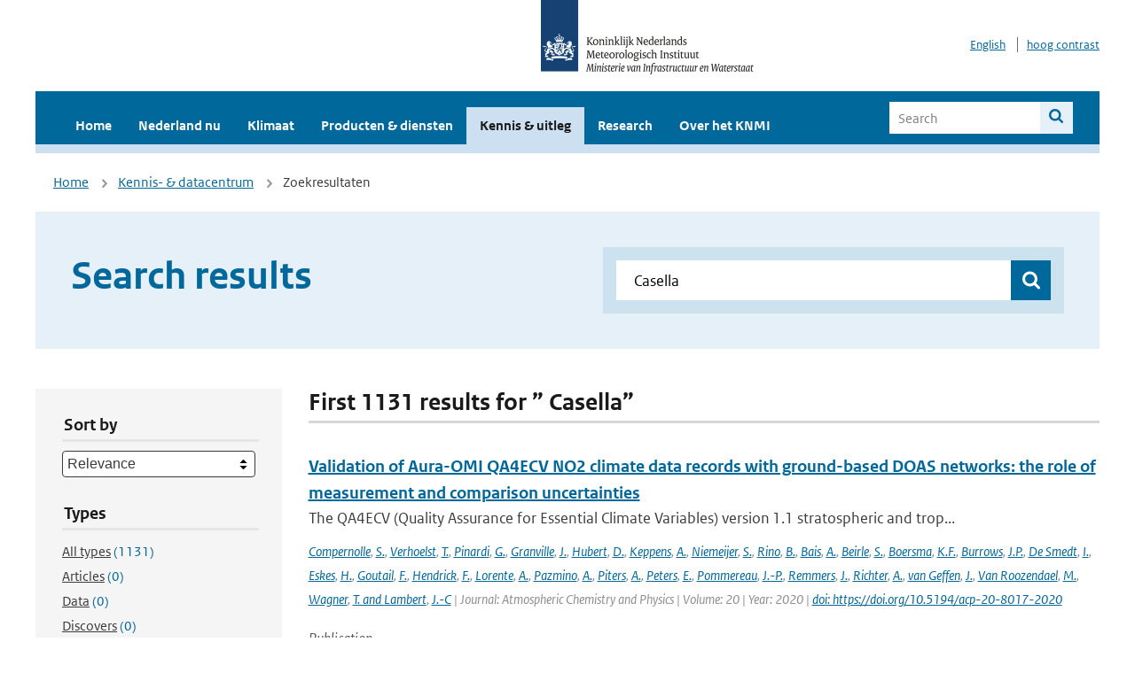

--- FILE ---
content_type: text/html; charset=utf-8
request_url: https://www.knmi.nl/kennis-en-datacentrum/zoekresultaten?page=207&q=+Casella&type=data_center_publication
body_size: 31118
content:
<!DOCTYPE html>
<!--[if lte IE 8]>
  <html class="no-js ie" lang="nl">
<![endif]-->
<!--[if gt IE 8]><!-->
  <html class="no-js" lang="nl">
<!--<![endif]-->
<head>
  <meta charset="utf-8" />
  <title>KNMI - Kennis &amp; uitleg</title>
  <meta name="description" content="Kennis en uitleg over onderwerpen op het gebied van weer, klimaat en seismologie. Verder onder meer een verwijziging naar klimaatdata met informatie over weer in het verleden. Experts kunnen terecht bij de KNMI Climate Explorer en het KNMI Dataplatform.
">
  <meta name="author" content="" />
  <meta name="viewport" content="width=device-width, initial-scale=1.0" />
  <link rel="shortcut icon" href="/assets/favicon-e5933646f5d8fe2d10b77fac3407738c781e8293699e6285a7ecc4a4d62ee39a.ico" />
  <link rel="apple-touch-icon" href="/assets/apple-touch-icon-34d873d8614be8c7a9ba9354828b2d98e071c7b7c4dd3bc06f6d5511128cf9e6.png" />
  <link rel="stylesheet" href="/assets/application-670fd0580ed0a16493436fc34ebab847fe5a6a202482de3b1b498a5d0c80eb14.css" media="all" data-turbolinks-track="true" />
  <script src="/assets/modernizr/modernizr.min-c210358464829e6a0876292309476f5e50ac865f6d12ae8fc034e06cd4a1a9f9.js" data-turbolinks-track="true"></script>
  <!-- Enable media query support on older browsers -->
  <!--[if lt IE 9]>
    <script src="/assets/respond/respond-f092a47e015986f13a34faaf56f939beac1753fe87006b38bbe9e7e1e9bde98f.js" data-turbolinks-track="true"></script>
  <![endif]-->
  

</head>
<body data-no-turbolink="true" class="">

<script>
  function readCookie(name) {
    var nameEq = name + "=";
    var ca = document.cookie.split(';');
    for(var i=0; i < ca.length; i++) {
      var c = ca[i];
      while (c.charAt(0)==' ') c = c.substring(1, c.length);
      if (c.indexOf(nameEq) == 0) return c.substring(nameEq.length, c.length);
    }
    return null;
  }

  if (readCookie('high_contrast')) {
    document.body.classList.add('high-contrast');
  }
</script>


<a tabindex="0" id="skiplink" href="#mainBody">To main content</a>

<!--[if lt IE 9]>
<div class="browsehappy">
	Je gebruikt een verouderde browser. Voor een betere gebruikerservaring kun je jouw browser upgraden.
</div>
<![endif]-->


  <script type="text/javascript">
    (function(window, document, dataLayerName, id) { window[dataLayerName]=window[dataLayerName]||[],window[dataLayerName].push({start:(new Date).getTime(),event:"stg.start"});var scripts=document.getElementsByTagName('script')[0],tags=document.createElement('script'); function stgCreateCookie(a,b,c){var d="";if(c){var e=new Date;e.setTime(e.getTime()+24*c*60*60*1e3),d="; expires="+e.toUTCString()}document.cookie=a+"="+b+d+"; path=/"} var isStgDebug=(window.location.href.match("stg_debug")||document.cookie.match("stg_debug"))&&!window.location.href.match("stg_disable_debug");stgCreateCookie("stg_debug",isStgDebug?1:"",isStgDebug?14:-1); var qP=[];dataLayerName!=="dataLayer"&&qP.push("data_layer_name="+dataLayerName),isStgDebug&&qP.push("stg_debug");var qPString=qP.length>0?("?"+qP.join("&")):""; tags.async=!0,tags.src="//statistiek.rijksoverheid.nl/containers/"+id+".js"+qPString,scripts.parentNode.insertBefore(tags,scripts); !function(a,n,i){a[n]=a[n]||{};for(var c=0;c<i.length;c++)!function(i){a[n][i]=a[n][i]||{},a[n][i].api=a[n][i].api||function(){var a=[].slice.call(arguments,0);"string"==typeof a[0]&&window[dataLayerName].push({event:n+"."+i+":"+a[0],parameters:[].slice.call(arguments,1)})}}(i[c])}(window,"ppms",["tm","cm"]); })(window, document, 'dataLayer', 'a6ff5401-511d-4ec1-afc4-e0831fbe9ddf');
  </script>
  <noscript><iframe src="//statistiek.rijksoverheid.nl/containers/a6ff5401-511d-4ec1-afc4-e0831fbe9ddf/noscript.html" height="0" width="0" style="display:none;visibility:hidden"></iframe></noscript>

<header class="site-header">
  <div class="wrapper relative">
    <div class="site-header__logowrp">
      <a href="/home">
        <img src="/assets/logo_large-1eaabc639fd87bd3867e4e1e3358711968aad57ca90d766ecdd62f93930abf3b.png" class="site-header__logo large" alt="Logo Koninklijk Nederlands Meteorologisch Instituut | Ministerie van Infrastructuur en Waterstaat" />
        <img src="/assets/logo_small-1baa32513983c8487125691a74eb1059daa8f31f4c8a03da6e92a7f8a3b8e283.svg" class="site-header__logo small" alt="Logo Koninklijk Nederlands Meteorologisch Instituut | Ministerie van Infrastructuur en Waterstaat" />
        <noscript>
          <img class="site-header__logo" width="230" height="79" alt="Logo KNMI" src="/assets/logo_large-1eaabc639fd87bd3867e4e1e3358711968aad57ca90d766ecdd62f93930abf3b.png" />
        </noscript>
      </a>
    </div>
    <div class="site-header__meta">
      <a href="/over-het-knmi/about">English</a>
      <a data-active="normaal contrast" data-inactive="hoog contrast" class="highcontrast-toggle hidden" href="#"></a>
    </div>
  </div>
  <div class="wrapper--navbar">
    <div class="main-navbar">
        <nav>
          <ul>
              <li>
                <a class="" href="/home" target="">
                  Home
                  
                </a>
              </li>
              <li>
                <a class="" href="/nederland-nu/weer" target="">
                  Nederland nu
                  <span class="nav-toggle icon-arrow-small-down" aria-label="Heeft submenu"></span>
                </a>
                  <ul>
    <li><a class="" href="/nederland-nu/weer">Weer</a></li>
    <li><a class="" href="/nederland-nu/seismologie">Seismologie</a></li>
    <li><a class="" href="/nederland-nu/maritiem">Maritiem</a></li>
    <li><a class="" href="/nederland-nu/luchtvaart">Luchtvaart</a></li>
    <li><a class="" href="/nederland-nu/klimatologie">Klimatologie</a></li>
    <li><a class="" href="/nederland-nu/weer/waarschuwingen-en-verwachtingen/caribisch-nederland">Caribisch Nederland</a></li>
</ul>

              </li>
              <li>
                <a class="" href="/klimaat" target="">
                  Klimaat
                  
                </a>
              </li>
              <li>
                <a class="" href="/producten-en-diensten" target="">
                  Producten &amp; diensten
                  
                </a>
              </li>
              <li>
                <a class="is-active" href="/kennis-en-datacentrum" target="">
                  Kennis &amp; uitleg
                  
                </a>
              </li>
              <li>
                <a class="" href="/research" target="">
                  Research
                  
                </a>
              </li>
              <li>
                <a class="" href="/over-het-knmi/over" target="">
                  Over het KNMI
                  <span class="nav-toggle icon-arrow-small-down" aria-label="Heeft submenu"></span>
                </a>
                  <ul>
    <li><a class="" href="/over-het-knmi/over">Over het KNMI</a></li>
    <li><a class="" href="/over-het-knmi/bestuur">Bestuur</a></li>
    <li><a class="" href="/over-het-knmi/kerntaken">Kerntaken</a></li>
    <li><a class="" href="/over-het-knmi/KNMI-werkt-internationaal">Internationaal</a></li>
    <li><a class="" href="/over-het-knmi/vacatures">Werken bij</a></li>
    <li><a class="" href="/over-het-knmi/nieuws">Nieuws</a></li>
    <li><a class="" href="/over-het-knmi/agenda">Agenda</a></li>
    <li><a class="" href="/over-het-knmi/pers">Pers</a></li>
    <li><a class="" href="/over-het-knmi/contact/contactformulier">Contact</a></li>
</ul>

              </li>
          </ul>
        </nav>
      
      <form class="main-navbar__search" autocomplete="off" method="GET" action="/zoeken">
        <fieldset>
          <legend class="main-navbar__search-legend">Legend</legend>
          <div class="main-navbar__search-context">
            <input id="context_search" type="radio" name="context" value="/zoeken" />
            <label for="context_search"><span>Within the site</span></label>
            <input id="context_data_center" type="radio" name="context" value="/kennis-en-datacentrum/zoekresultaten" />
            <label for="context_data_center"><span>Within the datacenter</span></label>
          </div>
          <label class="main-navbar__search-label" for="q">Search</label>
          <input type="text" id="q" name="q" placeholder="Search" />
          <button class="icon-search" type="submit"><span>Search</span></button>
        </fieldset>
      </form>
      <a class="icon-menu main-navbar__toggle" href="#">Menu</a>
    </div>
    <div class="main-navbar__sub">
    </div>
  </div>
</header>

<div class="nav-overlay">
  <a href="#" class="main-navbar__close icon-close">Close</a>
  <div class="nav-overlay__inner"></div>
</div>


<main id="mainBody" tabindex="0"  lang=nl>
  

<div class="partials_wrapper">
    <div class="wrapper js_breadcrumb ">
          <ul class="breadcrumb">
        <li><a class="" href="/">Home</a></li>
        <li><a class="" href="/kennis-en-datacentrum">Kennis- &amp; datacentrum</a></li>
      	<li>Zoekresultaten</li>
  </ul>

        
<div class="weather-small">
</div>

    </div>

    
</div>


<div class="wrapper">
  <div class="hero-text hero-text--searchresults">
    <h1 class="hero-text__heading">Search results</h1>
    <form id="datacenter-search" autocomplete="off" data-input="#datacenter-search-keyword" data-autosuggest="#datacenter-search__autosuggest" class="datacenter-search " action="/kennis-en-datacentrum/zoekresultaten" method="get" >
  <fieldset>
	<legend class="hidden">Doorzoek het data- en kenniscentrum van de KNMI</legend>
    <label for="datacenter-search-keyword" class="hidden"></label>
    <input type="text" id="datacenter-search-keyword" name="q" class="datacenter-search__input" placeholder="Find by keyword" value=" Casella" />
    <button class="datacenter-search__submit icon-search" type="submit"><span class="hidden">Zoek</span></button>
  
    <div id="datacenter-search__autosuggest"></div>
  </fieldset>
</form>
  </div>
</div>

<div class="wrapper vspace">
  <div class="columns-gutter-offset">
    <div class="columns search-results-wrp">
      <form id="search-filter" method="GET" action="/kennis-en-datacentrum/zoekresultaten" class="col-sm-4 col-md-4 col-lg-3" data-remote="true">
        <fieldset class="search-filter">
  <input type="hidden" name="q" value=" Casella" />
  <input type="hidden" name="page" value="1" />
  <a href="#" data-target="#search-filter" class="search-filter__close icon-arrow-left search-filter__toggle">Verberg filters</a>
  <fieldset>
    <legend>Sort by</legend>
    <select name="sort" id="sort"><option value="score">Relevance</option>
<option value="date">Date</option></select>
  </fieldset>
  <fieldset>
    <legend>Types</legend>
    <ul class="list-unstyled types">
	<li>
    <input type="radio" id="type_all" name="type" value=""  />
    <label for="type_all"><span class="type-name">All types</span> <span>(1131)</span></label>
  </li>
    <li>
      <input type="radio" id="type_data_center_article" name="type" value="data_center_article"  />
      <label for="type_data_center_article"><span class="type-name">Articles</span> <span>(0)</span></label>
    </li>
    <li>
      <input type="radio" id="type_data_center_dataset" name="type" value="data_center_dataset"  />
      <label for="type_data_center_dataset"><span class="type-name">Data</span> <span>(0)</span></label>
    </li>
    <li>
      <input type="radio" id="type_data_center_discover" name="type" value="data_center_discover"  />
      <label for="type_data_center_discover"><span class="type-name">Discovers</span> <span>(0)</span></label>
    </li>
    <li>
      <input type="radio" id="type_data_center_project" name="type" value="data_center_project"  />
      <label for="type_data_center_project"><span class="type-name">Projects</span> <span>(0)</span></label>
    </li>
    <li>
      <input type="radio" id="type_data_center_publication" name="type" value="data_center_publication" checked="checked" />
      <label for="type_data_center_publication"><span class="type-name">Publications</span> <span>(1131)</span></label>
    </li>
</ul>
  </fieldset>
    <fieldset>
      <legend>Publication types</legend>
      <ul class="list-unstyled">
    <li>
      <input type="checkbox" id="publication_type_knmi_publication" name="publication_types[]" value="knmi_publication"  />
      <label for="publication_type_knmi_publication">KNMI publications <span>(85)</span></label>
    </li>
    <li>
      <input type="checkbox" id="publication_type_journal_article_reviewed" name="publication_types[]" value="journal_article_reviewed"  />
      <label for="publication_type_journal_article_reviewed">Journal articles (peer-reviewed) <span>(529)</span></label>
    </li>
    <li>
      <input type="checkbox" id="publication_type_journal_article" name="publication_types[]" value="journal_article"  />
      <label for="publication_type_journal_article">Journal articles <span>(297)</span></label>
    </li>
    <li>
      <input type="checkbox" id="publication_type_proceeding" name="publication_types[]" value="proceeding"  />
      <label for="publication_type_proceeding">Proceedings <span>(99)</span></label>
    </li>
    <li>
      <input type="checkbox" id="publication_type_book" name="publication_types[]" value="book"  />
      <label for="publication_type_book">Book <span>(2)</span></label>
    </li>
    <li>
      <input type="checkbox" id="publication_type_thesis" name="publication_types[]" value="thesis"  />
      <label for="publication_type_thesis">Thesis <span>(11)</span></label>
    </li>
    <li>
      <input type="checkbox" id="publication_type_other" name="publication_types[]" value="other"  />
      <label for="publication_type_other">Other <span>(108)</span></label>
    </li>
</ul>
    </fieldset>
    <fieldset>
      <legend>Publication year</legend>
      <div class="years-filter">
        <select id="year_from" name="year_from">
<option value="2016" selected="selected">2016</option>
<option value="2017">2017</option>
<option value="2018">2018</option>
<option value="2019">2019</option>
<option value="2020">2020</option>
<option value="2021">2021</option>
<option value="2022">2022</option>
<option value="2023">2023</option>
<option value="2024">2024</option>
<option value="2025">2025</option>
<option value="2026">2026</option>
</select>

        <span>t/m</span>
        <select id="year_to" name="year_to">
<option value="2016">2016</option>
<option value="2017">2017</option>
<option value="2018">2018</option>
<option value="2019">2019</option>
<option value="2020">2020</option>
<option value="2021">2021</option>
<option value="2022">2022</option>
<option value="2023">2023</option>
<option value="2024">2024</option>
<option value="2025">2025</option>
<option value="2026" selected="selected">2026</option>
</select>

      </div>
    </fieldset>
  <button class="btn btn--blue" type="submit">Filter</button>
</fieldset>

      </form>
      <div class="col-sm-8 col-md-8 col-lg-9">

        <a href="#" data-target="#search-filter" class="search-filter__open margin-bottom-20 icon-filters search-filter__toggle">Toon filters</a>

        <div id="search-results" class="is-loading">
          <h2 class="padding-bottom-5 border-bottom-strong">
    First 1131 results for ” Casella”
</h2>


  <ol class="search-results">
        <li>

  <a href="/kennis-en-datacentrum/publicatie/validation-of-aura-omi-qa4ecv-no2-climate-data-records-with-ground-based-doas-networks-the-role-of-measurement-and-comparison-uncertainties-07689dd1-e291-4c80-96cd-792432c159ab" class="search-results__title">Validation of Aura-OMI QA4ECV NO2 climate data records with ground-based DOAS networks: the role of measurement and comparison uncertainties</a>
  <p class="search-results__intro">The QA4ECV (Quality Assurance for Essential Climate Variables) version 1.1 stratospheric and trop...</p>



    <span class="search-results__meta">
      <a href="/kennis-en-datacentrum/zoekresultaten?q=Compernolle&amp;type=data_center_publication">Compernolle</a>, <a href="/kennis-en-datacentrum/zoekresultaten?q=+S.&amp;type=data_center_publication"> S.</a>, <a href="/kennis-en-datacentrum/zoekresultaten?q=+Verhoelst&amp;type=data_center_publication"> Verhoelst</a>, <a href="/kennis-en-datacentrum/zoekresultaten?q=+T.&amp;type=data_center_publication"> T.</a>, <a href="/kennis-en-datacentrum/zoekresultaten?q=+Pinardi&amp;type=data_center_publication"> Pinardi</a>, <a href="/kennis-en-datacentrum/zoekresultaten?q=+G.&amp;type=data_center_publication"> G.</a>, <a href="/kennis-en-datacentrum/zoekresultaten?q=+Granville&amp;type=data_center_publication"> Granville</a>, <a href="/kennis-en-datacentrum/zoekresultaten?q=+J.&amp;type=data_center_publication"> J.</a>, <a href="/kennis-en-datacentrum/zoekresultaten?q=+Hubert&amp;type=data_center_publication"> Hubert</a>, <a href="/kennis-en-datacentrum/zoekresultaten?q=+D.&amp;type=data_center_publication"> D.</a>, <a href="/kennis-en-datacentrum/zoekresultaten?q=+Keppens&amp;type=data_center_publication"> Keppens</a>, <a href="/kennis-en-datacentrum/zoekresultaten?q=+A.&amp;type=data_center_publication"> A.</a>, <a href="/kennis-en-datacentrum/zoekresultaten?q=+Niemeijer&amp;type=data_center_publication"> Niemeijer</a>, <a href="/kennis-en-datacentrum/zoekresultaten?q=+S.&amp;type=data_center_publication"> S.</a>, <a href="/kennis-en-datacentrum/zoekresultaten?q=+Rino&amp;type=data_center_publication"> Rino</a>, <a href="/kennis-en-datacentrum/zoekresultaten?q=+B.&amp;type=data_center_publication"> B.</a>, <a href="/kennis-en-datacentrum/zoekresultaten?q=+Bais&amp;type=data_center_publication"> Bais</a>, <a href="/kennis-en-datacentrum/zoekresultaten?q=+A.&amp;type=data_center_publication"> A.</a>, <a href="/kennis-en-datacentrum/zoekresultaten?q=+Beirle&amp;type=data_center_publication"> Beirle</a>, <a href="/kennis-en-datacentrum/zoekresultaten?q=+S.&amp;type=data_center_publication"> S.</a>, <a href="/kennis-en-datacentrum/zoekresultaten?q=+Boersma&amp;type=data_center_publication"> Boersma</a>, <a href="/kennis-en-datacentrum/zoekresultaten?q=+K.F.&amp;type=data_center_publication"> K.F.</a>, <a href="/kennis-en-datacentrum/zoekresultaten?q=+Burrows&amp;type=data_center_publication"> Burrows</a>, <a href="/kennis-en-datacentrum/zoekresultaten?q=+J.P.&amp;type=data_center_publication"> J.P.</a>, <a href="/kennis-en-datacentrum/zoekresultaten?q=+De+Smedt&amp;type=data_center_publication"> De Smedt</a>, <a href="/kennis-en-datacentrum/zoekresultaten?q=+I.&amp;type=data_center_publication"> I.</a>, <a href="/kennis-en-datacentrum/zoekresultaten?q=+Eskes&amp;type=data_center_publication"> Eskes</a>, <a href="/kennis-en-datacentrum/zoekresultaten?q=+H.&amp;type=data_center_publication"> H.</a>, <a href="/kennis-en-datacentrum/zoekresultaten?q=+Goutail&amp;type=data_center_publication"> Goutail</a>, <a href="/kennis-en-datacentrum/zoekresultaten?q=+F.&amp;type=data_center_publication"> F.</a>, <a href="/kennis-en-datacentrum/zoekresultaten?q=+Hendrick&amp;type=data_center_publication"> Hendrick</a>, <a href="/kennis-en-datacentrum/zoekresultaten?q=+F.&amp;type=data_center_publication"> F.</a>, <a href="/kennis-en-datacentrum/zoekresultaten?q=+Lorente&amp;type=data_center_publication"> Lorente</a>, <a href="/kennis-en-datacentrum/zoekresultaten?q=+A.&amp;type=data_center_publication"> A.</a>, <a href="/kennis-en-datacentrum/zoekresultaten?q=+Pazmino&amp;type=data_center_publication"> Pazmino</a>, <a href="/kennis-en-datacentrum/zoekresultaten?q=+A.&amp;type=data_center_publication"> A.</a>, <a href="/kennis-en-datacentrum/zoekresultaten?q=+Piters&amp;type=data_center_publication"> Piters</a>, <a href="/kennis-en-datacentrum/zoekresultaten?q=+A.&amp;type=data_center_publication"> A.</a>, <a href="/kennis-en-datacentrum/zoekresultaten?q=+Peters&amp;type=data_center_publication"> Peters</a>, <a href="/kennis-en-datacentrum/zoekresultaten?q=+E.&amp;type=data_center_publication"> E.</a>, <a href="/kennis-en-datacentrum/zoekresultaten?q=+Pommereau&amp;type=data_center_publication"> Pommereau</a>, <a href="/kennis-en-datacentrum/zoekresultaten?q=+J.-P.&amp;type=data_center_publication"> J.-P.</a>, <a href="/kennis-en-datacentrum/zoekresultaten?q=+Remmers&amp;type=data_center_publication"> Remmers</a>, <a href="/kennis-en-datacentrum/zoekresultaten?q=+J.&amp;type=data_center_publication"> J.</a>, <a href="/kennis-en-datacentrum/zoekresultaten?q=+Richter&amp;type=data_center_publication"> Richter</a>, <a href="/kennis-en-datacentrum/zoekresultaten?q=+A.&amp;type=data_center_publication"> A.</a>, <a href="/kennis-en-datacentrum/zoekresultaten?q=+van+Geffen&amp;type=data_center_publication"> van Geffen</a>, <a href="/kennis-en-datacentrum/zoekresultaten?q=+J.&amp;type=data_center_publication"> J.</a>, <a href="/kennis-en-datacentrum/zoekresultaten?q=+Van+Roozendael&amp;type=data_center_publication"> Van Roozendael</a>, <a href="/kennis-en-datacentrum/zoekresultaten?q=+M.&amp;type=data_center_publication"> M.</a>, <a href="/kennis-en-datacentrum/zoekresultaten?q=+Wagner&amp;type=data_center_publication"> Wagner</a>, <a href="/kennis-en-datacentrum/zoekresultaten?q=+T.+and+Lambert&amp;type=data_center_publication"> T. and Lambert</a>, <a href="/kennis-en-datacentrum/zoekresultaten?q=+J.-C&amp;type=data_center_publication"> J.-C</a> | Journal: Atmospheric Chemistry and Physics | Volume: 20 | Year: 2020 | <a href='https://doi.org/https://doi.org/10.5194/acp-20-8017-2020' target='_blank'>doi: https://doi.org/10.5194/acp-20-8017-2020</a>
    </span>





  <p><span class="search-results__category">Publication</span></p>
</li>

        <li>

  <a href="/kennis-en-datacentrum/publicatie/defining-aerosol-layer-height-for-uvai-interpretation-using-aerosol-vertical-distributions-characterized-by-merra-2" class="search-results__title">Defining aerosol layer height for UVAI interpretation using aerosol vertical distributions characterized by MERRA-2</a>
  <p class="search-results__intro">Aerosol vertical distributions are important for aerosol radiative forcing assessments and atmosp...</p>



    <span class="search-results__meta">
      <a href="/kennis-en-datacentrum/zoekresultaten?q=J.+Sun&amp;type=data_center_publication">J. Sun</a>, <a href="/kennis-en-datacentrum/zoekresultaten?q=+J.P.+Veefkind&amp;type=data_center_publication"> J.P. Veefkind</a>, <a href="/kennis-en-datacentrum/zoekresultaten?q=+P.+van+Velthoven&amp;type=data_center_publication"> P. van Velthoven</a>, <a href="/kennis-en-datacentrum/zoekresultaten?q=+L.G.+Tilstra&amp;type=data_center_publication"> L.G. Tilstra</a>, <a href="/kennis-en-datacentrum/zoekresultaten?q=+J.+Chimot&amp;type=data_center_publication"> J. Chimot</a>, <a href="/kennis-en-datacentrum/zoekresultaten?q=+S.+Nanda&amp;type=data_center_publication"> S. Nanda</a>, <a href="/kennis-en-datacentrum/zoekresultaten?q=+P.F.+Levelt&amp;type=data_center_publication"> P.F. Levelt</a> | Journal: Atmospheric Chemistry and Physics | Year: 2020 | <a href='https://doi.org/https://doi.org/10.5194/acp-2020-39' target='_blank'>doi: https://doi.org/10.5194/acp-2020-39</a>
    </span>





  <p><span class="search-results__category">Publication</span></p>
</li>

        <li>

  <a href="/kennis-en-datacentrum/publicatie/sensitivity-of-liquid-cloud-optical-thickness-and-effective-radius-retrievals-to-cloud-bow-and-glory-conditions-using-two-seviri-imagers-46bd8b1d-eddc-4637-8ec6-955494d31539" class="search-results__title">Sensitivity of liquid cloud optical thickness and effective radius retrievals to cloud bow and glory conditions using two SEVIRI imagers</a>
  <p class="search-results__intro">Retrievals of cloud properties from geostationary satellite sensors offer extensive spatial and t...</p>



    <span class="search-results__meta">
      <a href="/kennis-en-datacentrum/zoekresultaten?q=Benas&amp;type=data_center_publication">Benas</a>, <a href="/kennis-en-datacentrum/zoekresultaten?q=+N.&amp;type=data_center_publication"> N.</a>, <a href="/kennis-en-datacentrum/zoekresultaten?q=+Meirink&amp;type=data_center_publication"> Meirink</a>, <a href="/kennis-en-datacentrum/zoekresultaten?q=+J.+F.&amp;type=data_center_publication"> J. F.</a>, <a href="/kennis-en-datacentrum/zoekresultaten?q=+Stengel&amp;type=data_center_publication"> Stengel</a>, <a href="/kennis-en-datacentrum/zoekresultaten?q=+M.&amp;type=data_center_publication"> M.</a>, <a href="/kennis-en-datacentrum/zoekresultaten?q=+and+Stammes&amp;type=data_center_publication"> and Stammes</a>, <a href="/kennis-en-datacentrum/zoekresultaten?q=+P&amp;type=data_center_publication"> P</a> | Journal: Atmospheric Measurement Techniques | Year: 2019 | <a href='https://doi.org/https://doi.org/10.5194/amt-12-2863-2019' target='_blank'>doi: https://doi.org/10.5194/amt-12-2863-2019</a>
    </span>





  <p><span class="search-results__category">Publication</span></p>
</li>

        <li>

  <a href="/kennis-en-datacentrum/publicatie/severe-weather-events-sensitivity-to-horizontal-resolution-and-microphysics-for-harmonie" class="search-results__title">Severe weather events: sensitivity to horizontal resolution and microphysics for HARMONIE</a>
  <p class="search-results__intro">On 10 September 2011, a supercell storm travelled from Southwest to Northeast across The Nether- ...</p>

    <span class="search-results__meta">
      <a href="/kennis-en-datacentrum/zoekresultaten?q=Daan+Koop&amp;type=data_center_publication">Daan Koop</a> | Year: 2016 | Pages: 31
    </span>







  <p><span class="search-results__category">Publication</span></p>
</li>

        <li>

  <a href="/kennis-en-datacentrum/publicatie/tropical-cyclone-wind-direction-retrieval-from-dual-polarized-sar-imagery-using-histogram-of-oriented-gradients-and-hann-window-function" class="search-results__title">Tropical Cyclone Wind Direction Retrieval From Dual-Polarized SAR Imagery Using Histogram of Oriented Gradients and Hann Window Function</a>
  <p class="search-results__intro">Accurate knowledge of wind directions plays a critical role in ocean surface wind retrieval and t...</p>



    <span class="search-results__meta">
      <a href="/kennis-en-datacentrum/zoekresultaten?q=Weicheng+Ni%3B+Ad+Stoffelen%3B+Kaijun+Ren&amp;type=data_center_publication">Weicheng Ni; Ad Stoffelen; Kaijun Ren</a> | Journal: IEEE Journal of Selected Topics in Applied Earth Observations and Remote Sensing | Volume: 16 | Year: 2023 | First page: 878 | Last page: 888 | <a href='https://doi.org/10.1109/JSTARS.2022.3230441' target='_blank'>doi: 10.1109/JSTARS.2022.3230441</a>
    </span>





  <p><span class="search-results__category">Publication</span></p>
</li>

  </ol>

        </div>

        <div id="search-results-pagination">
            <nav class="pagination" role="navigation" aria-label="Paginering">
      <a rel="prev" aria-label="Ga naar vorige pagina" class="prev btn btn--blue" data-remote="true" href="/kennis-en-datacentrum/zoekresultaten?page=206&amp;q=+Casella&amp;type=data_center_publication">&lsaquo; Prev</a>
 
        <span class="gap" aria-label="Meer pagina's beschikbaar">…</span> 
        <span class="page">
    <a aria-label="Ga naar pagina 204" data-remote="true" href="/kennis-en-datacentrum/zoekresultaten?page=204&amp;q=+Casella&amp;type=data_center_publication">204</a>
</span>

        <span class="page">
    <a aria-label="Ga naar pagina 205" data-remote="true" href="/kennis-en-datacentrum/zoekresultaten?page=205&amp;q=+Casella&amp;type=data_center_publication">205</a>
</span>

        <span class="page">
    <a rel="prev" aria-label="Ga naar pagina 206" data-remote="true" href="/kennis-en-datacentrum/zoekresultaten?page=206&amp;q=+Casella&amp;type=data_center_publication">206</a>
</span>

        <span class="page current">
    <span aria-current="page">207</span>
</span>

        <span class="page">
    <a rel="next" aria-label="Ga naar pagina 208" data-remote="true" href="/kennis-en-datacentrum/zoekresultaten?page=208&amp;q=+Casella&amp;type=data_center_publication">208</a>
</span>

        <span class="page">
    <a aria-label="Ga naar pagina 209" data-remote="true" href="/kennis-en-datacentrum/zoekresultaten?page=209&amp;q=+Casella&amp;type=data_center_publication">209</a>
</span>

        <span class="page">
    <a aria-label="Ga naar pagina 210" data-remote="true" href="/kennis-en-datacentrum/zoekresultaten?page=210&amp;q=+Casella&amp;type=data_center_publication">210</a>
</span>

        <span class="gap" aria-label="Meer pagina's beschikbaar">…</span> 
      <a rel="next" aria-label="Ga naar volgende pagina" class="next btn btn--blue" data-remote="true" href="/kennis-en-datacentrum/zoekresultaten?page=208&amp;q=+Casella&amp;type=data_center_publication">Next &rsaquo;</a>
 
  </nav>
 
        </div>

      </div>
    </div>
  </div>
</div>

</main>

<footer class="site-footer">
    <div class="share">
      <ul class="share__list">
        <h1><div class="share__title">Follow us</div></h1>
          <li>
            <a href="https://nl.linkedin.com/company/knmi" class="share__button volg ons op linkedin" target="_blank" rel="noopener" title="Volg ons op LinkedIn">
              <img alt="Volg ons op LinkedIn" class="social-icon" src="https://cdn.knmi.nl/system/social_links/images/000/000/001/icon/knmi-footer-social-linkedin.png?1749627699" />
            </a>
          </li>
          <li>
            <a href="https://www.instagram.com/knmi.nl/" class="share__button volg ons op instagram" target="_blank" rel="noopener" title="Volg ons op Instagram">
              <img alt="Volg ons op Instagram" class="social-icon" src="https://cdn.knmi.nl/system/social_links/images/000/000/004/icon/knmi-footer-social-instagram.png?1749627794" />
            </a>
          </li>
          <li>
            <a href="https://www.youtube.com/channel/UCqQtmDbRgKOoJ_lPv_mU9nQ" class="share__button volg ons op youtube" target="_blank" rel="noopener" title="Volg ons op YouTube">
              <img alt="Volg ons op YouTube" class="social-icon" src="https://cdn.knmi.nl/system/social_links/images/000/000/002/icon/knmi-footer-social-youtube.png?1749627739" />
            </a>
          </li>
          <li>
            <a href="https://bsky.app/profile/knmi.nl" class="share__button volg ons op bluesky" target="_blank" rel="noopener" title="Volg ons op Bluesky">
              <img alt="Volg ons op Bluesky" class="social-icon" src="https://cdn.knmi.nl/system/social_links/images/000/000/005/icon/knmi-footer-social-bluesky.png?1752742142" />
            </a>
          </li>
          <li>
            <a href="https://social.overheid.nl/@knmi" class="share__button volg ons op mastodon" target="_blank" rel="noopener" title="Volg ons op Mastodon">
              <img alt="Volg ons op Mastodon" class="social-icon" src="https://cdn.knmi.nl/system/social_links/images/000/000/003/icon/knmi-footer-social-mastodon.png?1752741602" />
            </a>
          </li>
      </ul>
    </div>
  <div>
    <ul>
      <li><a href="copyright">Copyright</a></li>
      <li><a href="privacy">Privacy</a></li>
      <li><a href="cookies">Cookies</a></li>
      <li><a href="toegankelijkheid">Accessibility</a></li>
    </ul>
  </div>
</footer>


<div class="loading-modal"></div>

<script src="/assets/application-6c1ad9ba551c55474cdace389db0f5c65d8464963d12264487d42788023863ec.js" data-turbolinks-track="true"></script>



</body>
</html>
